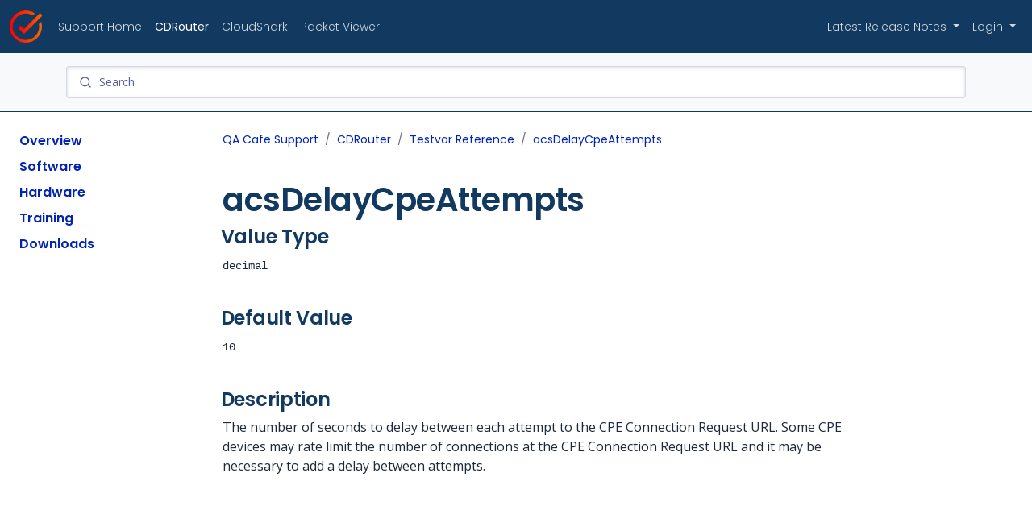

--- FILE ---
content_type: text/html; charset=utf-8
request_url: https://support.qacafe.com/cdrouter/testvar/acsDelayCpeAttempts/
body_size: 3841
content:
<!DOCTYPE html>
<html><head>
    <meta charset="utf-8">
    <meta name="viewport" content="width=device-width, initial-scale=1">
    
    
    <title>acsDelayCpeAttempts | QA Cafe Support</title>

    <link href="https://cdn.jsdelivr.net/npm/bootstrap@5.2.0/dist/css/bootstrap.min.css" rel="stylesheet"
        integrity="sha384-gH2yIJqKdNHPEq0n4Mqa/HGKIhSkIHeL5AyhkYV8i59U5AR6csBvApHHNl/vI1Bx" crossorigin="anonymous">

    <link rel="preconnect" href="https://fonts.googleapis.com">
    <link rel="preconnect" href="https://fonts.gstatic.com" crossorigin>
    <link
        href="https://fonts.googleapis.com/css2?family=Open+Sans:ital,wght@0,300;0,400;0,500;0,600;0,700;0,800;1,300;1,400;1,500;1,600;1,700;1,800&family=Poppins:ital,wght@0,100;0,200;0,300;0,400;0,500;0,600;0,700;0,800;0,900;1,100;1,200;1,300;1,400;1,500;1,600;1,700;1,800;1,900&display=swap"
        rel="stylesheet">

    
    <link rel="apple-touch-icon" sizes="180x180" href="/images/favicons/apple-touch-icon.png">
    <link rel="icon" type="image/png" sizes="32x32" href="/images/favicons/favicon-32x32.png">
    <link rel="icon" type="image/png" sizes="16x16" href="/images/favicons/favicon-16x16.png">
    <link rel="manifest" href="/images/favicons/site.webmanifest">
    <link rel="mask-icon" href="/images/favicons/safari-pinned-tab.svg" color="#123960">
    <meta name="msapplication-TileColor" content="#2b5797">
    <meta name="theme-color" content="#123960">

    <link rel="stylesheet" href="https://cdn.jsdelivr.net/npm/bootstrap-icons@1.9.1/font/bootstrap-icons.css">
    <link rel="stylesheet" href="/css/qacafe-support-styles.css?v=0.1.2">
    <link rel="stylesheet" href="/css/cdrouter.css?v=0.1.2">
    <link rel="stylesheet" href="/css/cdrouter-log.css?v=0.1.2">

    <meta charset="utf-8">
    <meta name="viewport" content="width=device-width, initial-scale=1">

    <link rel="stylesheet" href="https://cdn.jsdelivr.net/npm/instantsearch.css@8.0.0/themes/reset-min.css" integrity="sha256-2AeJLzExpZvqLUxMfcs+4DWcMwNfpnjUeAAvEtPr0wU=" crossorigin="anonymous">
    <link rel="stylesheet" href="https://cdn.jsdelivr.net/npm/instantsearch.css@8.0.0/themes/satellite-min.css" integrity="sha256-p/rGN4RGy6EDumyxF9t7LKxWGg6/MZfGhJM/asKkqvA=" crossorigin="anonymous">
    <script src="https://cdn.jsdelivr.net/npm/algoliasearch@4.17.0/dist/algoliasearch-lite.umd.js" integrity="sha256-Lf9DrpGmcRip6OQzbcL6lnvNmoZNSKpyQX5pMlwatWE=" crossorigin="anonymous"></script>
    <script src="https://cdn.jsdelivr.net/npm/instantsearch.js@4.55.0/dist/instantsearch.production.min.js" integrity="sha256-aRxUroY27yHj7g0t6OfxRaGP1NIgtuperOoNVzgUSys=" crossorigin="anonymous"></script>

    
    <meta property="og:title" content="acsDelayCpeAttempts" />
<meta property="og:description" content="The number of seconds to delay between each attempt to the CPE Connection Reques..." />
<meta property="og:type" content="article" />
<meta property="og:url" content="https://support.qacafe.com/cdrouter/testvar/acsDelayCpeAttempts/" /><meta property="og:image" content="https://support.qacafe.com/images/support-main.png" /><meta property="article:section" content="cdrouter" />




    <meta name="twitter:card" content="summary_large_image" />
<meta name="twitter:image" content="https://support.qacafe.com/images/support-main.png" /><meta name="twitter:title" content="acsDelayCpeAttempts"/>
<meta name="twitter:description" content="The number of seconds to delay between each attempt to the CPE Connection Reques..."/>


</head>
<body><nav id="main-navigation" class="navbar navbar-expand-lg sticky-top no-print">
    <div class="container-xxl">

        <a class="navbar-brand ms-lg-0" href="https://www.qacafe.com/">
            <img src="/images/qacafe-check.png" alt="QA Cafe Home">
        </a>

        
        <button class="navbar-toggler d-block d-lg-none" type="button" data-bs-toggle="offcanvas"
            data-bs-target="#qacSidebar" aria-controls="qacSidebar" aria-label="Toggle docs navigation">
            <i class="bi bi-list"></i>
            <span class="d-none fs-6 pe-1">Browse</span>
        </button>
        

        <div class="collapse navbar-collapse" id="navbarNav">
            <ul class="navbar-nav me-auto">
                <li class="nav-item">
                    <a class="nav-link " href="/">Support Home</a>
                </li>
                
                
                <li class="nav-item">
                    <a class="nav-link active" href="/cdrouter/">CDRouter</a>
                </li>
                
                <li class="nav-item">
                    <a class="nav-link " href="/cloudshark/">CloudShark</a>
                </li>
                
                <li class="nav-item">
                    <a class="nav-link " href="/packet-viewer/">Packet Viewer</a>
                </li>
                
            </ul>
            <ul class="navbar-nav">
                <li class="nav-item dropdown">
                    <a class="nav-link dropdown-toggle" href="#" role="button" data-bs-toggle="dropdown"
                        aria-expanded="false">
                        Latest Release Notes
                    </a>
                    <ul class="dropdown-menu dropdown-menu-lg-end">
                        <li><a class="dropdown-item d-inline-flex justify-content-between align-items-center"
                                href="/cdrouter/release-notes/16/cdrouter-16-1-release-notes/">
                                <span>CDRouter</span>
                                <span class="badge ms-auto bg-light fw-light text-dark">16.1</span>
                            </a>
                        </li>
                        <li><a class="dropdown-item d-inline-flex justify-content-between align-items-center"
                                href="/cloudshark/release-notes/cloudshark-5-1-0/">
                                <span>CloudShark</span>
                                <span class="badge ms-auto bg-light fw-light text-dark">5.1.0</span>
                            </a>
                        </li>
                        <li><a class="dropdown-item d-inline-flex justify-content-between align-items-center"
                                href="/packet-viewer/release-notes/">
                                <span>Packet Viewer</span>
                                <span class="badge ms-2 bg-light fw-light text-dark">2026.01</span>
                            </a>
                        </li>
                    </ul>
                </li>
                <li class="nav-item dropdown">
                    <a class="nav-link dropdown-toggle" href="#" role="button" data-bs-toggle="dropdown"
                        aria-expanded="false">
                        Login
                    </a>
                    <ul class="dropdown-menu dropdown-menu-lg-end">
                        <li><a class="dropdown-item" href="https://www.cloudshark.org/captures"
                                target="_blank">CloudShark Personal</a></li>
                        <li><a class="dropdown-item" href="https://lounge.qacafe.com/" target="_blank">QA Cafe
                                Lounge</a></li>
                    </ul>
                </li>
            </ul>
        </div>
    </div>
</nav>
<div class="qa-search-container bg-light py-2 py-lg-3 container-fluid no-print">
  <div class="container">
    <div id="search"></div>
  </div>
  <div class="container" id="search_result_container" style="display: none">
    <div class="row mt-4">
      <div class="col-2">
        <h6>Product</h6>
        <div id="refinements"></div>
      </div>
      <div class="col">
        <div class="row">
          <div class="col">
            <h6>Search Results</h6>
          </div>
          <div class="col text-end fs-6" id="search_stats"></div>
        </div>
        <div id="search_results" class="row"></div>
      </div>
    </div>
  </div>
</div>

    <div class="container-xxl qac-layout mt-4">
        <aside class="qac-sidebar">
<div class="offcanvas-lg offcanvas-start no-print" tabindex="-1" id="qacSidebar" aria-labelledby="qacSidebarOffcanvasLabel">
    <div class="offcanvas-header border-bottom">
        <h5 class="offcanvas-title d-inline-flex" id="qacSidebarOffcanvasLabel">
            
            <a href="/">Home</a>
            <i class="bi bi-chevron-compact-right text-secondary"></i>
            
            CDRouter
        </h5>
        <button type="button" class="btn-close" data-bs-dismiss="offcanvas" aria-label="Close"
            data-bs-target="#qacSidebar"></button>
    </div>
    <div class="offcanvas-body">
        <nav class="qac-links w-100" id="qac-docs-nav" aria-label="Docs navigation">
            <ul class="qac-links-nav list-unstyled mb-0 pb-3 pb-md-2 pe-lg-2">
                
                
                
                <li class="qac-links-group">
                    <span class="qac-links-heading d-flex w-100 align-items-center">
                        <a href="/cdrouter/"
                            class=" d-inline-block rounded">
                            Overview
                        </a>
                    </span>
                </li>
                
                <li class="qac-links-group pt-2">
                    
<div class="pb-2">
<span class="qac-links-heading d-flex w-100 align-items-center">
  <a href="/cdrouter/software">Software</a>
</span>

</div>

<div class="pb-2">
<span class="qac-links-heading d-flex w-100 align-items-center">
  <a href="/cdrouter/hardware">Hardware</a>
</span>

</div>

<div class="pb-2">
<span class="qac-links-heading d-flex w-100 align-items-center">
  <a href="/cdrouter/training">Training</a>
</span>

</div>

<div class="pb-2">
<span class="qac-links-heading d-flex w-100 align-items-center">
  <a href="https://lounge.qacafe.com/">Downloads</a>
</span>

</div>


                </li>
            </ul>
            
            <ul class="qac-links-nav border-top d-lg-none list-unstyled mb-0 pb-3 pb-md-2 pe-lg-2">
                <li class="qac-links-group pt-2">
                    <span class="qac-links-heading d-flex w-100 align-items-center">
                    </span>
                    <ul class="list-unstyled fw-normal pb-2 small">
                        
                        
                        
                        
                        
                        <li>
                            <span class="qac-links-heading d-flex w-100 align-items-center">
                                <a href="/cloudshark/" class="d-inline-block rounded">
                                    CloudShark
                                    <i class="bi bi-chevron-right"></i>
                                </a>
                            </span>
                        </li>
                        
                        
                        
                        <li>
                            <span class="qac-links-heading d-flex w-100 align-items-center">
                                <a href="/packet-viewer/" class="d-inline-block rounded">
                                    Packet Viewer
                                    <i class="bi bi-chevron-right"></i>
                                </a>
                            </span>
                        </li>
                        
                        
                    </ul>
                </li>

        </nav>
    </div>
</div>
</aside>
        <main class="qac-main">

<div class="qac-intro">
    <nav aria-label="breadcrumb">
    <ol class="breadcrumb">
        <li class="breadcrumb-item"><a href="/">QA Cafe Support</a></li>
        <li class="breadcrumb-item"><a href="/cdrouter/">CDRouter</a></li>
        <li class="breadcrumb-item"><a href="/cdrouter/testvar/">Testvar Reference</a></li>
        <li class="breadcrumb-item active" aria-current="page">
            <a href="/cdrouter/testvar/acsDelayCpeAttempts/">acsDelayCpeAttempts</a>
        </li>
    </ol>
</nav>

</div>



<div class="qac-content">
    <h1>acsDelayCpeAttempts</h1>

    <h4 id="value-type"> <a class="anchor-link" href="#value-type">
        <svg xmlns="http://www.w3.org/2000/svg" height="20px" width="20px" viewBox="0 0 20 20" fill="currentColor">
            <path
                d="M12.232 4.232a2.5 2.5 0 013.536 3.536l-1.225 1.224a.75.75 0 001.061 1.06l1.224-1.224a4 4 0 00-5.656-5.656l-3 3a4 4 0 00.225 5.865.75.75 0 00.977-1.138 2.5 2.5 0 01-.142-3.667l3-3z" />
            <path
                d="M11.603 7.963a.75.75 0 00-.977 1.138 2.5 2.5 0 01.142 3.667l-3 3a2.5 2.5 0 01-3.536-3.536l1.225-1.224a.75.75 0 00-1.061-1.06l-1.224 1.224a4 4 0 105.656 5.656l3-3a4 4 0 00-.225-5.865z" />
        </svg>
    </a>
    Value Type</h4>
<p><code>decimal</code></p>
<h4 id="default-value"> <a class="anchor-link" href="#default-value">
        <svg xmlns="http://www.w3.org/2000/svg" height="20px" width="20px" viewBox="0 0 20 20" fill="currentColor">
            <path
                d="M12.232 4.232a2.5 2.5 0 013.536 3.536l-1.225 1.224a.75.75 0 001.061 1.06l1.224-1.224a4 4 0 00-5.656-5.656l-3 3a4 4 0 00.225 5.865.75.75 0 00.977-1.138 2.5 2.5 0 01-.142-3.667l3-3z" />
            <path
                d="M11.603 7.963a.75.75 0 00-.977 1.138 2.5 2.5 0 01.142 3.667l-3 3a2.5 2.5 0 01-3.536-3.536l1.225-1.224a.75.75 0 00-1.061-1.06l-1.224 1.224a4 4 0 105.656 5.656l3-3a4 4 0 00-.225-5.865z" />
        </svg>
    </a>
    Default Value</h4>
<p><code>10</code></p>
<h4 id="description"> <a class="anchor-link" href="#description">
        <svg xmlns="http://www.w3.org/2000/svg" height="20px" width="20px" viewBox="0 0 20 20" fill="currentColor">
            <path
                d="M12.232 4.232a2.5 2.5 0 013.536 3.536l-1.225 1.224a.75.75 0 001.061 1.06l1.224-1.224a4 4 0 00-5.656-5.656l-3 3a4 4 0 00.225 5.865.75.75 0 00.977-1.138 2.5 2.5 0 01-.142-3.667l3-3z" />
            <path
                d="M11.603 7.963a.75.75 0 00-.977 1.138 2.5 2.5 0 01.142 3.667l-3 3a2.5 2.5 0 01-3.536-3.536l1.225-1.224a.75.75 0 00-1.061-1.06l-1.224 1.224a4 4 0 105.656 5.656l3-3a4 4 0 00-.225-5.865z" />
        </svg>
    </a>
    Description</h4>
<p>The number of seconds to delay between each attempt to the CPE
Connection Request URL. Some CPE devices may rate limit the number of
connections at the CPE Connection Request URL and it may be necessary
to add a delay between attempts.</p>

</div>

        </main>
    </div>
    <footer>
    <div class="container">
        <div style="display:flex;align-items:center; justify-content:space-around"><div class="text-center" title="Built on 2026-01-29 16:30:37 &#43;0000 UTC from main @ ddb064bd">
                &copy; 2026 QA Cafe</div>
        </div>
    </div>

</footer>

<script src="https://cdn.jsdelivr.net/npm/bootstrap@5.2.0/dist/js/bootstrap.bundle.min.js"
    integrity="sha384-A3rJD856KowSb7dwlZdYEkO39Gagi7vIsF0jrRAoQmDKKtQBHUuLZ9AsSv4jD4Xa"
    crossorigin="anonymous"></script>

<script src="/js/runmode-standalone.js?v=0.1.2"></script>
<script src="/js/cdrouter.js?v=0.1.2"></script>
<script src="/js/cdrouter-log.js?v=0.1.2"></script>
<script src="/js/custom.js?v=0.1.3"></script>
<script>
    let algoliaInsights = true;
    let algoliaAnalytics = true;
</script>
<script src="/search.min.42053f808e35c53e5902943359991f73f06d9544e46306665e1fb7bd66fc5b81.js"></script><script async src="//static.getclicky.com/100745034.js"></script>
<noscript>
    <p><img alt="Clicky" width="1" height="1" src="//in.getclicky.com/100745034ns.gif" /></p>
</noscript><div class="modal fade" id="testvarModal" tabindex="-1" aria-labelledby="testvarModalLabel" aria-hidden="true">
        <div class="modal-dialog modal-lg modal-dialog-scrollable">
            <div class="modal-content">
                <div class="modal-header">
                    <h4 class="modal-title" id="testvarModalLabel"></h4>
                    <button type="button" class="btn-close" data-bs-dismiss="modal" aria-label="Close"></button>
                </div>
                <div class="modal-body"></div>
                <div class="modal-footer">
                    <small><a id='testvarOpenLink' target='_new' href='#'>Open content in new tab</a></small>
                </div>
            </div>
        </div>
    </div>
</body>

</html>


--- FILE ---
content_type: text/javascript; charset=utf-8
request_url: https://support.qacafe.com/js/runmode-standalone.js?v=0.1.2
body_size: 1570
content:
// CodeMirror, copyright (c) by Marijn Haverbeke and others
// Distributed under an MIT license: http://codemirror.net/LICENSE

window.CodeMirror = {};

(function() {
"use strict";

function splitLines(string){ return string.split(/\r?\n|\r/); };

function StringStream(string) {
  this.pos = this.start = 0;
  this.string = string;
  this.lineStart = 0;
}
StringStream.prototype = {
  eol: function() {return this.pos >= this.string.length;},
  sol: function() {return this.pos == 0;},
  peek: function() {return this.string.charAt(this.pos) || null;},
  next: function() {
    if (this.pos < this.string.length)
      return this.string.charAt(this.pos++);
  },
  eat: function(match) {
    var ch = this.string.charAt(this.pos);
    if (typeof match == "string") var ok = ch == match;
    else var ok = ch && (match.test ? match.test(ch) : match(ch));
    if (ok) {++this.pos; return ch;}
  },
  eatWhile: function(match) {
    var start = this.pos;
    while (this.eat(match)){}
    return this.pos > start;
  },
  eatSpace: function() {
    var start = this.pos;
    while (/[\s\u00a0]/.test(this.string.charAt(this.pos))) ++this.pos;
    return this.pos > start;
  },
  skipToEnd: function() {this.pos = this.string.length;},
  skipTo: function(ch) {
    var found = this.string.indexOf(ch, this.pos);
    if (found > -1) {this.pos = found; return true;}
  },
  backUp: function(n) {this.pos -= n;},
  column: function() {return this.start - this.lineStart;},
  indentation: function() {return 0;},
  match: function(pattern, consume, caseInsensitive) {
    if (typeof pattern == "string") {
      var cased = function(str) {return caseInsensitive ? str.toLowerCase() : str;};
      var substr = this.string.substr(this.pos, pattern.length);
      if (cased(substr) == cased(pattern)) {
        if (consume !== false) this.pos += pattern.length;
        return true;
      }
    } else {
      var match = this.string.slice(this.pos).match(pattern);
      if (match && match.index > 0) return null;
      if (match && consume !== false) this.pos += match[0].length;
      return match;
    }
  },
  current: function(){return this.string.slice(this.start, this.pos);},
  hideFirstChars: function(n, inner) {
    this.lineStart += n;
    try { return inner(); }
    finally { this.lineStart -= n; }
  }
};
CodeMirror.StringStream = StringStream;

CodeMirror.startState = function (mode, a1, a2) {
  return mode.startState ? mode.startState(a1, a2) : true;
};

var modes = CodeMirror.modes = {}, mimeModes = CodeMirror.mimeModes = {};
CodeMirror.defineMode = function (name, mode) { modes[name] = mode; };
CodeMirror.defineMIME = function (mime, spec) { mimeModes[mime] = spec; };
CodeMirror.resolveMode = function(spec) {
  if (typeof spec == "string" && mimeModes.hasOwnProperty(spec)) {
    spec = mimeModes[spec];
  } else if (spec && typeof spec.name == "string" && mimeModes.hasOwnProperty(spec.name)) {
    spec = mimeModes[spec.name];
  }
  if (typeof spec == "string") return {name: spec};
  else return spec || {name: "null"};
};
CodeMirror.getMode = function (options, spec) {
  spec = CodeMirror.resolveMode(spec);
  var mfactory = modes[spec.name];
  if (!mfactory) throw new Error("Unknown mode: " + spec);
  return mfactory(options, spec);
};
CodeMirror.registerHelper = CodeMirror.registerGlobalHelper = Math.min;
CodeMirror.defineMode("null", function() {
  return {token: function(stream) {stream.skipToEnd();}};
});
CodeMirror.defineMIME("text/plain", "null");

CodeMirror.runMode = function (string, modespec, callback, options) {
  var mode = CodeMirror.getMode({ indentUnit: 2 }, modespec);

  if (callback.nodeType == 1) {
    var tabSize = (options && options.tabSize) || 4;
    var node = callback, col = 0;
    node.innerHTML = "";
    callback = function (text, style) {
      if (text == "\n") {
        node.appendChild(document.createElement("br"));
        col = 0;
        return;
      }
      var content = "";
      // replace tabs
      for (var pos = 0; ;) {
        var idx = text.indexOf("\t", pos);
        if (idx == -1) {
          content += text.slice(pos);
          col += text.length - pos;
          break;
        } else {
          col += idx - pos;
          content += text.slice(pos, idx);
          var size = tabSize - col % tabSize;
          col += size;
          for (var i = 0; i < size; ++i) content += " ";
          pos = idx + 1;
        }
      }

      if (style) {
        var sp = node.appendChild(document.createElement("span"));
        sp.className = "cm-" + style.replace(/ +/g, " cm-");
        sp.appendChild(document.createTextNode(content));
      } else {
        node.appendChild(document.createTextNode(content));
      }
    };
  }

  var lines = splitLines(string), state = (options && options.state) || CodeMirror.startState(mode);
  for (var i = 0, e = lines.length; i < e; ++i) {
    if (i) callback("\n");
    var stream = new CodeMirror.StringStream(lines[i]);
    if (!stream.string && mode.blankLine) mode.blankLine(state);
    while (!stream.eol()) {
      var style = mode.token(stream, state);
      callback(stream.current(), style, i, stream.start, state);
      stream.start = stream.pos;
    }
  }
};
})();
